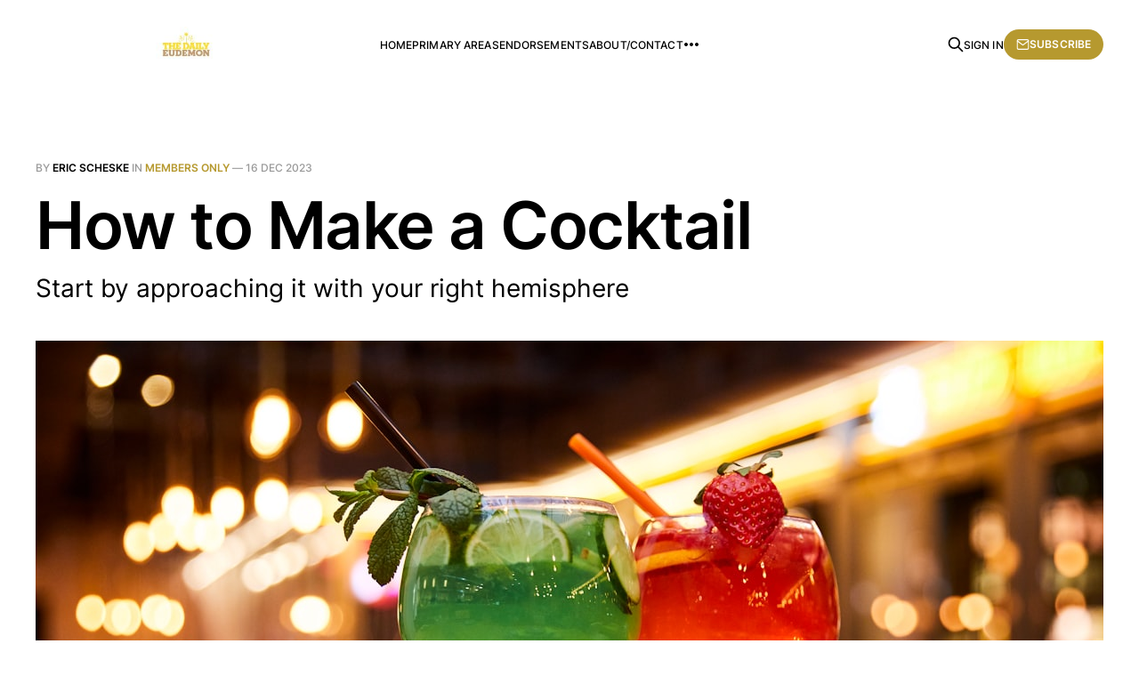

--- FILE ---
content_type: text/html; charset=utf-8
request_url: https://thedailyeudemon.com/how-to-make-a-cocktail/
body_size: 4389
content:
<!DOCTYPE html>
<html lang="en">

<head>
    <meta charset="utf-8">
    <meta name="viewport" content="width=device-width, initial-scale=1">
    <title>How to Make a Cocktail</title>
    <link rel="stylesheet" href="https://thedailyeudemon.com/assets/built/screen.css?v=0b2196c1f6">

    <meta name="description" content="Start by approaching it with your right hemisphere">
    <link rel="canonical" href="https://thedailyeudemon.com/how-to-make-a-cocktail/">
    <meta name="referrer" content="no-referrer-when-downgrade">
    
    <meta property="og:site_name" content="The Daily Eudemon ">
    <meta property="og:type" content="article">
    <meta property="og:title" content="How to Make a Cocktail">
    <meta property="og:description" content="Start by approaching it with your right hemisphere">
    <meta property="og:url" content="https://thedailyeudemon.com/how-to-make-a-cocktail/">
    <meta property="og:image" content="https://images.unsplash.com/photo-1596463989140-3b600dab72e5?crop&#x3D;entropy&amp;cs&#x3D;tinysrgb&amp;fit&#x3D;max&amp;fm&#x3D;jpg&amp;ixid&#x3D;M3wxMTc3M3wwfDF8c2VhcmNofDEyfHxjb2NrdGFpbHN8ZW58MHx8fHwxNzAyNzMxNzM0fDA&amp;ixlib&#x3D;rb-4.0.3&amp;q&#x3D;80&amp;w&#x3D;2000">
    <meta property="article:published_time" content="2023-12-16T13:00:44.000Z">
    <meta property="article:modified_time" content="2023-12-16T13:04:19.000Z">
    <meta property="article:tag" content="Members Only">
    <meta property="article:tag" content="The Hemisphere Hypothesis">
    <meta property="article:tag" content="Flourishing">
    <meta property="article:tag" content="Counter-Conduct">
    
    <meta property="article:publisher" content="https://www.facebook.com/theweeklyeudemon">
    <meta name="twitter:card" content="summary_large_image">
    <meta name="twitter:title" content="How to Make a Cocktail">
    <meta name="twitter:description" content="Start by approaching it with your right hemisphere">
    <meta name="twitter:url" content="https://thedailyeudemon.com/how-to-make-a-cocktail/">
    <meta name="twitter:image" content="https://images.unsplash.com/photo-1596463989140-3b600dab72e5?crop&#x3D;entropy&amp;cs&#x3D;tinysrgb&amp;fit&#x3D;max&amp;fm&#x3D;jpg&amp;ixid&#x3D;M3wxMTc3M3wwfDF8c2VhcmNofDEyfHxjb2NrdGFpbHN8ZW58MHx8fHwxNzAyNzMxNzM0fDA&amp;ixlib&#x3D;rb-4.0.3&amp;q&#x3D;80&amp;w&#x3D;2000">
    <meta name="twitter:label1" content="Written by">
    <meta name="twitter:data1" content="Eric Scheske">
    <meta name="twitter:label2" content="Filed under">
    <meta name="twitter:data2" content="Members Only, The Hemisphere Hypothesis, Flourishing, Counter-Conduct">
    <meta name="twitter:site" content="@TheDailyEudemon">
    <meta property="og:image:width" content="1200">
    <meta property="og:image:height" content="800">
    
    <script type="application/ld+json">
{
    "@context": "https://schema.org",
    "@type": "Article",
    "publisher": {
        "@type": "Organization",
        "name": "The Daily Eudemon ",
        "url": "https://thedailyeudemon.com/",
        "logo": {
            "@type": "ImageObject",
            "url": "https://thedailyeudemon.com/content/images/2022/06/TDE-Cover-Image-6.12.2022.jpg"
        }
    },
    "author": {
        "@type": "Person",
        "name": "Eric Scheske",
        "image": {
            "@type": "ImageObject",
            "url": "https://thedailyeudemon.com/content/images/2022/05/Eric-Scheske.webp",
            "width": 230,
            "height": 225
        },
        "url": "https://thedailyeudemon.com/author/eric/",
        "sameAs": []
    },
    "headline": "How to Make a Cocktail",
    "url": "https://thedailyeudemon.com/how-to-make-a-cocktail/",
    "datePublished": "2023-12-16T13:00:44.000Z",
    "dateModified": "2023-12-16T13:04:19.000Z",
    "image": {
        "@type": "ImageObject",
        "url": "https://images.unsplash.com/photo-1596463989140-3b600dab72e5?crop=entropy&cs=tinysrgb&fit=max&fm=jpg&ixid=M3wxMTc3M3wwfDF8c2VhcmNofDEyfHxjb2NrdGFpbHN8ZW58MHx8fHwxNzAyNzMxNzM0fDA&ixlib=rb-4.0.3&q=80&w=2000",
        "width": 1200,
        "height": 800
    },
    "keywords": "Members Only, The Hemisphere Hypothesis, Flourishing, Counter-Conduct",
    "description": "Start by approaching it with your right hemisphere",
    "mainEntityOfPage": "https://thedailyeudemon.com/how-to-make-a-cocktail/"
}
    </script>

    <meta name="generator" content="Ghost 6.12">
    <link rel="alternate" type="application/rss+xml" title="The Daily Eudemon " href="https://thedailyeudemon.com/rss/">
    <script defer src="https://cdn.jsdelivr.net/ghost/portal@~2.56/umd/portal.min.js" data-i18n="true" data-ghost="https://thedailyeudemon.com/" data-key="3fd84d41a19aa756d95b1ea56a" data-api="https://the-daily-eudemon.ghost.io/ghost/api/content/" data-locale="en" crossorigin="anonymous"></script><style id="gh-members-styles">.gh-post-upgrade-cta-content,
.gh-post-upgrade-cta {
    display: flex;
    flex-direction: column;
    align-items: center;
    font-family: -apple-system, BlinkMacSystemFont, 'Segoe UI', Roboto, Oxygen, Ubuntu, Cantarell, 'Open Sans', 'Helvetica Neue', sans-serif;
    text-align: center;
    width: 100%;
    color: #ffffff;
    font-size: 16px;
}

.gh-post-upgrade-cta-content {
    border-radius: 8px;
    padding: 40px 4vw;
}

.gh-post-upgrade-cta h2 {
    color: #ffffff;
    font-size: 28px;
    letter-spacing: -0.2px;
    margin: 0;
    padding: 0;
}

.gh-post-upgrade-cta p {
    margin: 20px 0 0;
    padding: 0;
}

.gh-post-upgrade-cta small {
    font-size: 16px;
    letter-spacing: -0.2px;
}

.gh-post-upgrade-cta a {
    color: #ffffff;
    cursor: pointer;
    font-weight: 500;
    box-shadow: none;
    text-decoration: underline;
}

.gh-post-upgrade-cta a:hover {
    color: #ffffff;
    opacity: 0.8;
    box-shadow: none;
    text-decoration: underline;
}

.gh-post-upgrade-cta a.gh-btn {
    display: block;
    background: #ffffff;
    text-decoration: none;
    margin: 28px 0 0;
    padding: 8px 18px;
    border-radius: 4px;
    font-size: 16px;
    font-weight: 600;
}

.gh-post-upgrade-cta a.gh-btn:hover {
    opacity: 0.92;
}</style>
    <script defer src="https://cdn.jsdelivr.net/ghost/sodo-search@~1.8/umd/sodo-search.min.js" data-key="3fd84d41a19aa756d95b1ea56a" data-styles="https://cdn.jsdelivr.net/ghost/sodo-search@~1.8/umd/main.css" data-sodo-search="https://the-daily-eudemon.ghost.io/" data-locale="en" crossorigin="anonymous"></script>
    
    <link href="https://thedailyeudemon.com/webmentions/receive/" rel="webmention">
    <script defer src="/public/cards.min.js?v=0b2196c1f6"></script>
    <link rel="stylesheet" type="text/css" href="/public/cards.min.css?v=0b2196c1f6">
    <script defer src="/public/comment-counts.min.js?v=0b2196c1f6" data-ghost-comments-counts-api="https://thedailyeudemon.com/members/api/comments/counts/"></script>
    <script defer src="/public/member-attribution.min.js?v=0b2196c1f6"></script><style>:root {--ghost-accent-color: #b6992f;}</style>
    <!-- Google tag (gtag.js) -->
<script async src="https://www.googletagmanager.com/gtag/js?id=G-N4FSF92K3H"></script>
<script>
  window.dataLayer = window.dataLayer || [];
  function gtag(){dataLayer.push(arguments);}
  gtag('js', new Date());

  gtag('config', 'G-N4FSF92K3H');
</script>
<style>
  .c-timestamp { display: none; }
</style>
</head>

<body class="post-template tag-members-only tag-the-hemisphere-hypothesis tag-flourishing tag-counter-conduct is-head-left-logo">
<div class="gh-site">

    <header id="gh-head" class="gh-head gh-outer">
        <div class="gh-head-inner gh-inner">
            <div class="gh-head-brand">
                <div class="gh-head-brand-wrapper">
                    <a class="gh-head-logo" href="https://thedailyeudemon.com">
                            <img src="https://thedailyeudemon.com/content/images/2022/06/TDE-Cover-Image-6.12.2022.jpg" alt="The Daily Eudemon ">
                    </a>
                </div>
                <button class="gh-search gh-icon-btn" aria-label="Search this site" data-ghost-search><svg xmlns="http://www.w3.org/2000/svg" fill="none" viewBox="0 0 24 24" stroke="currentColor" stroke-width="2" width="20" height="20"><path stroke-linecap="round" stroke-linejoin="round" d="M21 21l-6-6m2-5a7 7 0 11-14 0 7 7 0 0114 0z"></path></svg></button>
                <button class="gh-burger" aria-label="Toggle menu"></button>
            </div>

            <nav class="gh-head-menu">
                <ul class="nav">
    <li class="nav-home"><a href="https://thedailyeudemon.com/">Home</a></li>
    <li class="nav-primary-areas"><a href="https://thedailyeudemon.com/primary-areas-still-under-construction/">Primary Areas</a></li>
    <li class="nav-endorsements"><a href="https://thedailyeudemon.com/endorsements/">Endorsements</a></li>
    <li class="nav-about-contact"><a href="https://thedailyeudemon.com/contact/">About/Contact</a></li>
    <li class="nav-new-members-only-area"><a href="https://thedailyeudemon.com/members-only-area/">New: Members Only Area</a></li>
</ul>

            </nav>

            <div class="gh-head-actions">
                    <button class="gh-search gh-icon-btn" aria-label="Search this site" data-ghost-search><svg xmlns="http://www.w3.org/2000/svg" fill="none" viewBox="0 0 24 24" stroke="currentColor" stroke-width="2" width="20" height="20"><path stroke-linecap="round" stroke-linejoin="round" d="M21 21l-6-6m2-5a7 7 0 11-14 0 7 7 0 0114 0z"></path></svg></button>
                    <div class="gh-head-members">
                                <a class="gh-head-link" href="#/portal/signin" data-portal="signin">Sign in</a>
                                <a class="gh-head-btn gh-btn gh-primary-btn" href="#/portal/signup" data-portal="signup"><svg width="20" height="20" viewBox="0 0 20 20" fill="none" stroke="currentColor" xmlns="http://www.w3.org/2000/svg">
    <path d="M3.33332 3.33334H16.6667C17.5833 3.33334 18.3333 4.08334 18.3333 5.00001V15C18.3333 15.9167 17.5833 16.6667 16.6667 16.6667H3.33332C2.41666 16.6667 1.66666 15.9167 1.66666 15V5.00001C1.66666 4.08334 2.41666 3.33334 3.33332 3.33334Z" stroke-width="1.5" stroke-linecap="round" stroke-linejoin="round"/>
    <path d="M18.3333 5L9.99999 10.8333L1.66666 5" stroke-width="1.5" stroke-linecap="round" stroke-linejoin="round"/>
</svg> Subscribe</a>
                    </div>
            </div>
        </div>
    </header>

    

<main id="gh-main" class="gh-main">
    <article class="gh-article post tag-members-only tag-the-hemisphere-hypothesis tag-flourishing tag-counter-conduct">

        <header class="gh-article-header gh-canvas">
            <span class="gh-article-meta">
                By <a href="/author/eric/">Eric Scheske</a>
                    in
                    <a class="gh-article-tag" href="https://thedailyeudemon.com/tag/members-only/">Members Only</a>
                —
                <time datetime="2023-12-16">16 Dec 2023</time>
            </span>

            <h1 class="gh-article-title">How to Make a Cocktail</h1>

                <p class="gh-article-excerpt">Start by approaching it with your right hemisphere</p>

                <figure class="gh-article-image">
        <img
            srcset="https://images.unsplash.com/photo-1596463989140-3b600dab72e5?crop&#x3D;entropy&amp;cs&#x3D;tinysrgb&amp;fit&#x3D;max&amp;fm&#x3D;jpg&amp;ixid&#x3D;M3wxMTc3M3wwfDF8c2VhcmNofDEyfHxjb2NrdGFpbHN8ZW58MHx8fHwxNzAyNzMxNzM0fDA&amp;ixlib&#x3D;rb-4.0.3&amp;q&#x3D;80&amp;w&#x3D;300 300w,
                    https://images.unsplash.com/photo-1596463989140-3b600dab72e5?crop&#x3D;entropy&amp;cs&#x3D;tinysrgb&amp;fit&#x3D;max&amp;fm&#x3D;jpg&amp;ixid&#x3D;M3wxMTc3M3wwfDF8c2VhcmNofDEyfHxjb2NrdGFpbHN8ZW58MHx8fHwxNzAyNzMxNzM0fDA&amp;ixlib&#x3D;rb-4.0.3&amp;q&#x3D;80&amp;w&#x3D;720 720w,
                    https://images.unsplash.com/photo-1596463989140-3b600dab72e5?crop&#x3D;entropy&amp;cs&#x3D;tinysrgb&amp;fit&#x3D;max&amp;fm&#x3D;jpg&amp;ixid&#x3D;M3wxMTc3M3wwfDF8c2VhcmNofDEyfHxjb2NrdGFpbHN8ZW58MHx8fHwxNzAyNzMxNzM0fDA&amp;ixlib&#x3D;rb-4.0.3&amp;q&#x3D;80&amp;w&#x3D;960 960w,
                    https://images.unsplash.com/photo-1596463989140-3b600dab72e5?crop&#x3D;entropy&amp;cs&#x3D;tinysrgb&amp;fit&#x3D;max&amp;fm&#x3D;jpg&amp;ixid&#x3D;M3wxMTc3M3wwfDF8c2VhcmNofDEyfHxjb2NrdGFpbHN8ZW58MHx8fHwxNzAyNzMxNzM0fDA&amp;ixlib&#x3D;rb-4.0.3&amp;q&#x3D;80&amp;w&#x3D;1200 1200w,
                    https://images.unsplash.com/photo-1596463989140-3b600dab72e5?crop&#x3D;entropy&amp;cs&#x3D;tinysrgb&amp;fit&#x3D;max&amp;fm&#x3D;jpg&amp;ixid&#x3D;M3wxMTc3M3wwfDF8c2VhcmNofDEyfHxjb2NrdGFpbHN8ZW58MHx8fHwxNzAyNzMxNzM0fDA&amp;ixlib&#x3D;rb-4.0.3&amp;q&#x3D;80&amp;w&#x3D;2000 2000w"
            sizes="(max-width: 1200px) 100vw, 1200px"
            src="https://images.unsplash.com/photo-1596463989140-3b600dab72e5?crop&#x3D;entropy&amp;cs&#x3D;tinysrgb&amp;fit&#x3D;max&amp;fm&#x3D;jpg&amp;ixid&#x3D;M3wxMTc3M3wwfDF8c2VhcmNofDEyfHxjb2NrdGFpbHN8ZW58MHx8fHwxNzAyNzMxNzM0fDA&amp;ixlib&#x3D;rb-4.0.3&amp;q&#x3D;80&amp;w&#x3D;1200"
            alt="How to Make a Cocktail"
        >
            <figcaption><span style="white-space: pre-wrap;">Photo by </span><a href="https://unsplash.com/@kofookoo?utm_source=ghost&amp;utm_medium=referral&amp;utm_campaign=api-credit"><span style="white-space: pre-wrap;">kofookoo.de</span></a><span style="white-space: pre-wrap;"> / </span><a href="https://unsplash.com/?utm_source=ghost&amp;utm_medium=referral&amp;utm_campaign=api-credit"><span style="white-space: pre-wrap;">Unsplash</span></a></figcaption>
    </figure>
        </header>

        <div class="gh-content gh-canvas">
            

<div class="gh-cta-gradient"></div>

<section class="gh-cta">
        <h4 class="gh-cta-title">This post is for subscribers only</h4>

    <div class="gh-cta-actions">
            <button class="gh-btn gh-primary-btn" href="#/portal/signup" data-portal="signup">Subscribe now</button>
            <span class="gh-cta-link" href="#/portal/signin" data-portal="signin">Already have an account? Sign in.</span>
    </div>
</section>
        </div>


        <footer class="gh-article-footer gh-canvas no-border no-border">
            <nav class="gh-navigation">
                <div class="gh-navigation-previous">
                        <a class="gh-navigation-link" href="/51766/">
                            <span class="gh-navigation-label"><svg xmlns="http://www.w3.org/2000/svg" width="24" height="24" viewBox="0 0 24 24" fill="none" stroke="currentColor" stroke-width="2" stroke-linecap="round" stroke-linejoin="round">
    <line x1="19" y1="12" x2="5" y2="12"></line>
    <polyline points="12 19 5 12 12 5"></polyline>
</svg> Previous issue</span>
                            <h4 class="gh-navigation-title">How Have These Ten Extensions Changed Us?</h4>
                        </a>
                </div>

                <div class="gh-navigation-middle"></div>

                <div class="gh-navigation-next">
                        <a class="gh-navigation-link" href="/the-difference-between-reason-and-rationality-2/">
                            <span class="gh-navigation-label">Next issue <svg xmlns="http://www.w3.org/2000/svg" width="24" height="24" viewBox="0 0 24 24" fill="none" stroke="currentColor" stroke-width="2" stroke-linecap="round" stroke-linejoin="round">
    <line x1="5" y1="12" x2="19" y2="12"></line>
    <polyline points="12 5 19 12 12 19"></polyline>
</svg></span>
                            <h4 class="gh-navigation-title">The Difference between &quot;Reason&quot; and &quot;Rationality&quot;</h4>
                        </a>
                </div>
            </nav>
        </footer>

    </article>
</main>



        <div class="gh-subscribe">
            <div class="gh-outer">
                <section class="gh-subscribe-inner">
                    <h3 class="gh-subscribe-title">Subscribe to The Daily Eudemon </h3>
                    <div class="gh-subscribe-description">Don’t miss out on the latest issues. Sign up now to get access to the library of members-only issues.</div>
                    <a class="gh-subscribe-input" href="#/portal/signup" data-portal="signup">
                        <div class="gh-subscribe-input-text">
                            <svg width="20" height="20" viewBox="0 0 20 20" fill="none" stroke="currentColor" xmlns="http://www.w3.org/2000/svg">
    <path d="M3.33332 3.33334H16.6667C17.5833 3.33334 18.3333 4.08334 18.3333 5.00001V15C18.3333 15.9167 17.5833 16.6667 16.6667 16.6667H3.33332C2.41666 16.6667 1.66666 15.9167 1.66666 15V5.00001C1.66666 4.08334 2.41666 3.33334 3.33332 3.33334Z" stroke-width="1.5" stroke-linecap="round" stroke-linejoin="round"/>
    <path d="M18.3333 5L9.99999 10.8333L1.66666 5" stroke-width="1.5" stroke-linecap="round" stroke-linejoin="round"/>
</svg>                            jamie@example.com
                        </div>
                        <div class="gh-subscribe-input-btn">Subscribe</div>
                    </a>
                </section>
            </div>
        </div>

    <footer class="gh-foot gh-outer">
        <div class="gh-foot-inner gh-inner">
            <div class="gh-copyright">
                The Daily Eudemon  © 2026
            </div>
                <nav class="gh-foot-menu">
                    <ul class="nav">
    <li class="nav-sign-up"><a href="#/portal/">Sign up</a></li>
</ul>

                </nav>
            <div class="gh-powered-by">
                <a href="https://ghost.org/" target="_blank" rel="noopener">Powered by Ghost</a>
            </div>
        </div>
    </footer>

</div>

    <div class="pswp" tabindex="-1" role="dialog" aria-hidden="true">
    <div class="pswp__bg"></div>

    <div class="pswp__scroll-wrap">
        <div class="pswp__container">
            <div class="pswp__item"></div>
            <div class="pswp__item"></div>
            <div class="pswp__item"></div>
        </div>

        <div class="pswp__ui pswp__ui--hidden">
            <div class="pswp__top-bar">
                <div class="pswp__counter"></div>

                <button class="pswp__button pswp__button--close" title="Close (Esc)"></button>
                <button class="pswp__button pswp__button--share" title="Share"></button>
                <button class="pswp__button pswp__button--fs" title="Toggle fullscreen"></button>
                <button class="pswp__button pswp__button--zoom" title="Zoom in/out"></button>

                <div class="pswp__preloader">
                    <div class="pswp__preloader__icn">
                        <div class="pswp__preloader__cut">
                            <div class="pswp__preloader__donut"></div>
                        </div>
                    </div>
                </div>
            </div>

            <div class="pswp__share-modal pswp__share-modal--hidden pswp__single-tap">
                <div class="pswp__share-tooltip"></div>
            </div>

            <button class="pswp__button pswp__button--arrow--left" title="Previous (arrow left)"></button>
            <button class="pswp__button pswp__button--arrow--right" title="Next (arrow right)"></button>

            <div class="pswp__caption">
                <div class="pswp__caption__center"></div>
            </div>
        </div>
    </div>
</div>
<script src="https://thedailyeudemon.com/assets/built/main.min.js?v=0b2196c1f6"></script>

<script async src="https://cse.google.com/cse.js?cx=63b889c4d0b6e7602"></script>

</body>

</html>